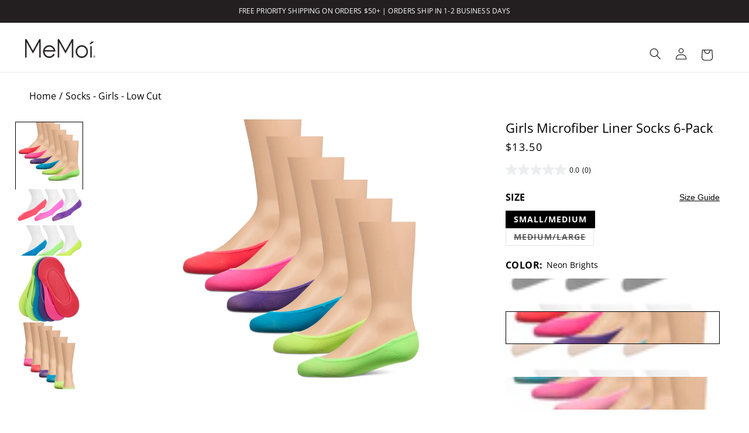

--- FILE ---
content_type: text/css
request_url: https://memoi.com/cdn/shop/t/120/assets/custom.css?v=153687567438999768561768972693
body_size: 43
content:
.custom-field.custom-field__video.custom-field__type--embed .custom-field--value img.css--class1.css--class2{display:inline-flex;vertical-align:middle;margin:0}span.warning{font-size:15px;font-weight:700}.kc_quick-filter-container{--image-column-width: 44.375%;--slider-column-gap: var(--m-size-2);--slider-column-gap-desktop: var(--d-size-3);--slider-column-gap-max: var(--d-size-4);--card-width-desktop: calc(25% - var(--slider-column-gap-desktop));--card-width-max: calc(20% - var(--slider-column-gap-max))}.kc_quick-filter-inner-wrapper{display:flex;position:relative;flex-grow:2;overflow-x:scroll;align-items:flex-start;margin:0 auto;max-width:100%;justify-content:flex-start;column-gap:var(--slider-column-gap);scroll-behavior:smooth;scroll-snap-type:x mandatory;scrollbar-color:rgb(var(--color-foreground)) rgba(var(--color-foreground),.04);-ms-overflow-style:none;scrollbar-width:none;padding:0 0 var(--m-size-2) var(--m-size-1)}@media (min-width: 990px){.kc_quick-filter-inner-wrapper{justify-content:flex-start;padding:0;column-gap:1.38%;overflow:initial}}.kc_quick-filter-card{min-width:34.933vw;display:flex;flex-direction:column;align-items:center;text-decoration:none}@media (min-width: 749px){.kc_quick-filter-card{min-width:auto;max-width:12.25rem;height:auto}}.kc_quick-filter-image{display:block;width:100%;height:auto;object-fit:cover;aspect-ratio:var(--aspect-ratio-portrait)}.kc_quick-filter-title{color:var(--color-text-primary);font-size:var(--m-font-size-4);text-align:center;text-transform:uppercase;line-height:var(--line-height-1);max-width:12.25rem;overflow-wrap:anywhere}@media (min-width: 990px){.kc_quick-filter-title{font-size:var(--d-font-size-3)}}@media (min-width: 1719px){.kc_quick-filter-title{font-size:var(--max-font-size-2)}}.collection-hero{padding-top:20px!important;padding-bottom:20px!important}.collection-hero .collection-hero__text-wrapper .collection-hero__title{display:block;text-align:left;width:100%;margin-bottom:15px}#FacetSortForm{border-top:1px solid #ecedef;padding-top:30px}.facets-vertical .facets-container .facets__summary{font-size:16px;font-weight:600;color:#000}.facets-vertical .facets-container .facets__summary .facets__summary-label{text-decoration:none}.collection .grid{justify-content:left}@media only screen and (min-width:750px){.facets-vertical .facets-container .facets__summary{padding-top:2.3rem;padding-bottom:2.3rem}.facets-vertical .facets-container .facets__summary .icon-caret{height:8px}.facets-vertical .facets-container{position:sticky;top:100px;overflow-y:scroll;max-height:calc(-85px + 100vh);padding-right:25px}}
/*# sourceMappingURL=/cdn/shop/t/120/assets/custom.css.map?v=153687567438999768561768972693 */
